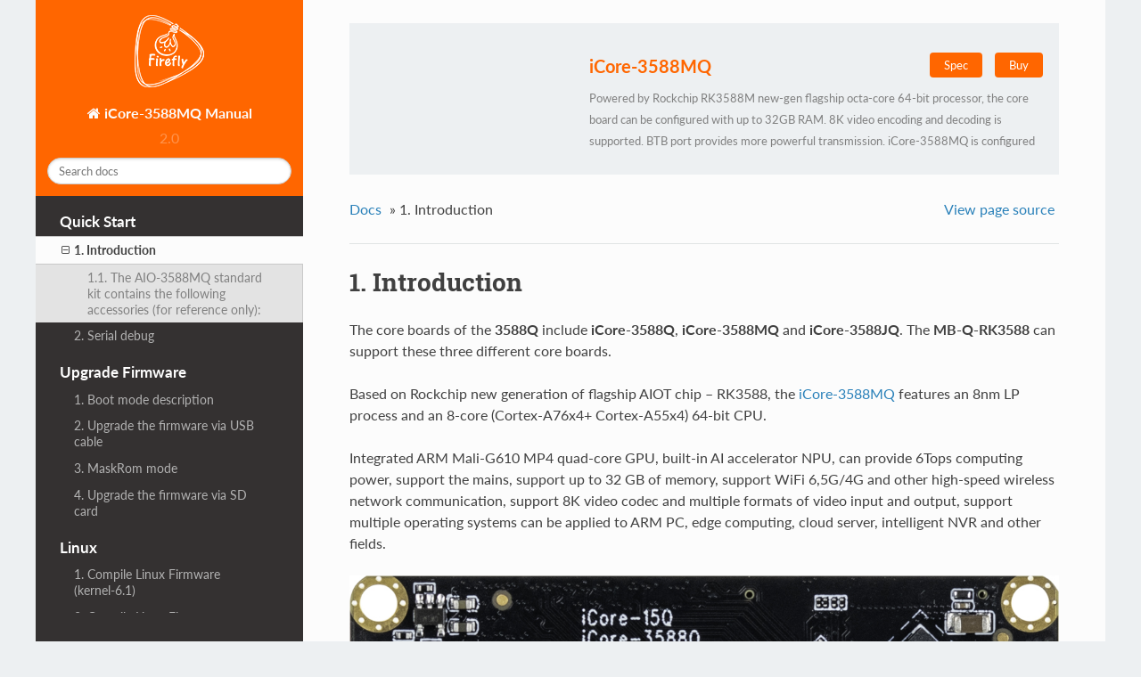

--- FILE ---
content_type: text/html
request_url: https://wiki.t-firefly.com/en/iCore-3588MQ/started.html
body_size: 6046
content:


<!DOCTYPE html>
<!--[if IE 8]><html class="no-js lt-ie9" lang="en" > <![endif]-->
<!--[if gt IE 8]><!--> <html class="no-js" lang="en" > <!--<![endif]-->
<head>
  <meta charset="utf-8">
  
  <meta name="viewport" content="width=device-width, initial-scale=1.0">
  
  <title>1. Introduction &mdash; Firefly Wiki</title>
  
  <meta name="keywords" content="iCore-3588MQ">
  <meta name="description" content="Powered by Rockchip RK3588M new-gen flagship octa-core 64-bit processor, the core board can be configured with up to 32GB RAM. 8K video encoding and decoding is supported. BTB port provides more powerful transmission. iCore-3588MQ is configured with abundant interfaces, supporting multiple hard disks, Gigabit Ethernet, WiFi6, 5G/4G expansion and a variety of video input and output. It also supports various operating systems. This core board can be used in ARM PC, edge computing, cloud server, smart NVR and other fields.">
  
  
    <link rel="shortcut icon" href="_static/favicon.ico"/>
  
  
  

  

  
  
    

  

  
    <link rel="stylesheet" href="_static/css/theme.css?v=20201016" type="text/css" />
  <link rel="stylesheet" href="_static/pygments.css" type="text/css" />
    <link rel="index" title="Index" href="genindex.html" />
    <link rel="search" title="Search" href="search.html" />
    <link rel="next" title="1. Boot mode description" href="upgrade_bootmode.html" />
    <link rel="prev" title="Welcome to iCore-3588MQ Manual" href="index.html" /> 

  
  <script src="_static/js/modernizr.min.js"></script>

</head>

<body class="wy-body-for-nav">

   
  <div class="wy-grid-for-nav">

    
    <nav data-toggle="wy-nav-shift" class="wy-nav-side">
      <div class="wy-side-scroll">
        <div class="wy-side-nav-search">
          <!-- <img class="logo" src="_images/Logo.png"> -->

            
           
          <a href="http://wiki.t-firefly.com/en/" class="logo_a">
            <img src="_static/Logo.png" class="logo" alt="Logo" />
          </a>
          

          

          
            <a href="index.html" class="icon icon-home"> iCore-3588MQ Manual
          

          
          </a>

          
            
            
              <div class="version">
                2.0
              </div>
            
          

          
<div role="search">
  <form id="rtd-search-form" class="wy-form" action="search.html" method="get">
    <input type="text" name="q" placeholder="Search docs" />
    <input type="hidden" name="check_keywords" value="yes" />
    <input type="hidden" name="area" value="default" />
  </form>
</div>

          
        </div>

        <div class="wy-menu wy-menu-vertical" data-spy="affix" role="navigation" aria-label="main navigation">
          
            
            
              
            

            
              <p class="caption"><span class="caption-text">Quick Start</span></p>
<ul class="current">
<li class="toctree-l1 current"><a class="current reference internal" href="#">1. Introduction</a><ul>
<li class="toctree-l2"><a class="reference internal" href="#the-aio-3588mq-standard-kit-contains-the-following-accessories-for-reference-only">1.1. The AIO-3588MQ standard kit contains the following accessories (for reference only):</a></li>
</ul>
</li>
<li class="toctree-l1"><a class="reference external" href="https://wiki.t-firefly.com/en/USB-TO-TTL-Serial/usb-to-ttl-serial.html">2. Serial debug</a></li>
</ul>
<p class="caption"><span class="caption-text">Upgrade Firmware</span></p>
<ul>
<li class="toctree-l1"><a class="reference internal" href="upgrade_bootmode.html">1. Boot mode description</a></li>
<li class="toctree-l1"><a class="reference internal" href="upgrade_firmware.html">2. Upgrade the firmware via USB cable</a></li>
<li class="toctree-l1"><a class="reference internal" href="upgrade_maskrom_mode.html">3. MaskRom mode</a></li>
<li class="toctree-l1"><a class="reference internal" href="upgrade_firmware_sd.html">4. Upgrade the firmware via SD card</a></li>
</ul>
<p class="caption"><span class="caption-text">Linux</span></p>
<ul>
<li class="toctree-l1"><a class="reference internal" href="linux6.1_compile.html">1. Compile Linux Firmware (kernel-6.1)</a></li>
<li class="toctree-l1"><a class="reference internal" href="linux_compile.html">2. Compile Linux Firmware (kernel-5.10)</a></li>
<li class="toctree-l1"><a class="reference internal" href="linux_firefly_linux_manual.html">3. Firefly Linux User Guide</a></li>
<li class="toctree-l1"><a class="reference internal" href="linux_technical_cases.html">4. Technical Case</a></li>
</ul>
<p class="caption"><span class="caption-text">Android</span></p>
<ul>
<li class="toctree-l1"><a class="reference internal" href="android_adb_use.html">1. ADB use</a></li>
<li class="toctree-l1"><a class="reference internal" href="android_prepare_compile_android.html">2. Compile environment to build</a></li>
<li class="toctree-l1"><a class="reference internal" href="android_compile_android12.0_firmware.html">3. Compile Android12.0 firmware</a></li>
<li class="toctree-l1"><a class="reference internal" href="android_compile_android14.0_firmware.html">4. Compile Android14.0 firmware</a></li>
<li class="toctree-l1"><a class="reference internal" href="android_firefly_android_manual.html">5. Firefly Android User Manual</a></li>
<li class="toctree-l1"><a class="reference internal" href="android_fireflyapi2_manual.html">6. FireflyApi2 Manual</a></li>
<li class="toctree-l1"><a class="reference internal" href="android_technical_cases.html">7. Technical Case</a></li>
</ul>
<p class="caption"><span class="caption-text">Port Usage</span></p>
<ul>
<li class="toctree-l1"><a class="reference internal" href="usage_adc.html">1. ADC</a></li>
<li class="toctree-l1"><a class="reference internal" href="usage_camera.html">2. Camera</a></li>
<li class="toctree-l1"><a class="reference internal" href="usage_can.html">3. CAN</a></li>
<li class="toctree-l1"><a class="reference internal" href="usage_display.html">4. Display</a></li>
<li class="toctree-l1"><a class="reference internal" href="usage_ethernet.html">5. Ethernet</a></li>
<li class="toctree-l1"><a class="reference internal" href="usage_gpio.html">6. GPIO</a></li>
<li class="toctree-l1"><a class="reference internal" href="usage_hdmiin.html">7. HDMI-IN</a></li>
<li class="toctree-l1"><a class="reference internal" href="usage_led.html">8. LED</a></li>
<li class="toctree-l1"><a class="reference internal" href="usage_pcie.html">9. PCIe</a></li>
<li class="toctree-l1"><a class="reference internal" href="usage_pwm.html">10. PWM</a></li>
<li class="toctree-l1"><a class="reference internal" href="usage_rtc.html">11. RTC</a></li>
<li class="toctree-l1"><a class="reference internal" href="usage_sata.html">12. SATA</a></li>
<li class="toctree-l1"><a class="reference internal" href="usage_spi.html">13. SPI</a></li>
<li class="toctree-l1"><a class="reference internal" href="usage_uart.html">14. UART</a></li>
<li class="toctree-l1"><a class="reference internal" href="usage_watchdog.html">15. Watchdog</a></li>
</ul>
<p class="caption"><span class="caption-text">Accessories</span></p>
<ul>
<li class="toctree-l1"><a class="reference internal" href="module_camera.html">1. Camera module</a></li>
<li class="toctree-l1"><a class="reference internal" href="module_display.html">2. Screen module</a></li>
<li class="toctree-l1"><a class="reference internal" href="module_wireless.html">3. Wireless module</a></li>
</ul>
<p class="caption"><span class="caption-text">Other</span></p>
<ul>
<li class="toctree-l1"><a class="reference internal" href="usage_rkllm.html">1. Large Language Model</a></li>
<li class="toctree-l1"><a class="reference internal" href="usage_npu.html">2. NPU</a></li>
</ul>
<p class="caption"><span class="caption-text">Questions and answers</span></p>
<ul>
<li class="toctree-l1"><a class="reference internal" href="linux_dts_manual.html">1. Linux Device Tree (DTS) Manual</a></li>
</ul>
<p class="caption"><span class="caption-text">Hardware resources</span></p>
<ul>
<li class="toctree-l1"><a class="reference internal" href="interface_definition.html">1. Interface definition</a></li>
</ul>

            

            
<style>
    .wy-menu-vertical a.download:hover{
        background: none;
    }
    .wy-menu-vertical a.download{

        padding: 0;
        color: #fff;

    }
</style>


<p class="caption">
    <a href="https://en.t-firefly.com/doc/download/162.html" target="_blank" class="download"><span class="caption-text">Resource download</span></a>
</p>






          
        </div>
      </div>
    </nav>

    <section data-toggle="wy-nav-shift" class="wy-nav-content-wrap">

      
      <nav class="wy-nav-top" aria-label="top navigation">
        
          <i data-toggle="wy-nav-top" class="fa fa-bars"></i>
          <a href="index.html">iCore-3588MQ Manual</a>
        
      </nav>


      <div class="wy-nav-content">
        
        <div class="rst-content">
        
          

















<style>

    @media screen and (max-width: 1100px){
        .prodcut-show-main{
            display: none;
        }
    }
    .prodcut-show-main{
        background: #edf0f2;
        width: 100%;
        height: 170px;
        margin-bottom: 24px;
    }
    .prodcut-show-main .prodcut-show-main-left{
        width: 33%;
    }
    .prodcut-show-main .prodcut-show-main-right{
        width: 64%;
        margin-top: 36px;
        margin-right: 18px;
    }
    .prodcut-show-main .prodcut-show-main-right p{
        color: gray;
        font-size: 84%;
        height: 74px;
        overflow-x: hidden;
    }
    .product-show-name .fa-pull-left{
        
        font-size: 124%;
        color: #ff6600;
        font-weight: bolder;
        
    }
    .product-show-name{
        margin-bottom: 12px;
    }
    .product-show-name .fa-pull-right a{
        
        background: #ff6600;
        color: white;
        padding: 6px 16px;
        border-radius: 4px;
        font-size: 80%;
        margin-left: 10px;

    }
    .prodcut-show-img{
        height: 170px;
	width: 100%;
    	display: flex;
    	justify-content: center;
    	align-items: center;
    }
    
</style>

<div class="prodcut-show-main clearfix">
    <div class="fa-pull-left prodcut-show-main-left">
        <div class="prodcut-show-img">
            <img src="https://www.t-firefly.com/upload/portal/20221028/0372eaf57369a0bd9b6a2fe6b2610d0c.png" alt="">
        </div>
    </div>
    <div class="fa-pull-right prodcut-show-main-right">
        <div class="product-show-name clearfix">
            <div class="fa-pull-left ">
                iCore-3588MQ <span></span>
            </div>

            <div class="fa-pull-right">
                
                <a href="https://download.t-firefly.com/%E4%BA%A7%E5%93%81%E8%A7%84%E6%A0%BC%E6%96%87%E6%A1%A3/%E6%A0%B8%E5%BF%83%E6%9D%BF/iCore-3588MQ%20-%20Automotive-Grade%20AI%20Core%20Board.pdf" target="_blank">Spec</a>
                

                
                <a href="https://www.firefly.store/products/icore-3588mq-automotive-grade-ai-core-board" target="_blank">Buy</a>
                
            </div>
        </div>

        <p>Powered by Rockchip RK3588M new-gen flagship octa-core 64-bit processor, the core board can be configured with up to 32GB RAM. 8K video encoding and decoding is supported. BTB port provides more powerful transmission. iCore-3588MQ is configured with abundant interfaces, supporting multiple hard disks, Gigabit Ethernet, WiFi6, 5G/4G expansion and a variety of video input and output. It also supports various operating systems. This core board can be used in ARM PC, edge computing, cloud server, smart NVR and other fields.</p>
    </div>
</div>



<div role="navigation" aria-label="breadcrumbs navigation">

  <ul class="wy-breadcrumbs">
    
      <li><a href="index.html">Docs</a> &raquo;</li>
        
      <li>1. Introduction</li>
    
    
      <li class="wy-breadcrumbs-aside">
        
            
            <a href="_sources/started.md.txt" rel="nofollow"> View page source</a>
          
        
      </li>
    
  </ul>

  
  <hr/>
</div>
          <div role="main" class="document" itemscope="itemscope" itemtype="http://schema.org/Article">
           <div itemprop="articleBody">
            
  <div class="section" id="introduction">
<h1>1. Introduction<a class="headerlink" href="#introduction" title="Permalink to this headline">¶</a></h1>
<p>The core boards of the <strong>3588Q</strong> include <strong>iCore-3588Q</strong>, <strong>iCore-3588MQ</strong> and <strong>iCore-3588JQ</strong>. The <strong>MB-Q-RK3588</strong> can support these three different core boards.</p>
<p>Based on Rockchip new generation of flagship AIOT chip – RK3588, the
<a class="reference external" href="https://www.firefly.store/products/icore-3588mq-automotive-grade-ai-core-board">iCore-3588MQ</a> features an 8nm LP process and an 8-core (Cortex-A76x4+
Cortex-A55x4) 64-bit CPU.</p>
<p>Integrated ARM Mali-G610 MP4 quad-core GPU, built-in AI accelerator NPU,
can provide 6Tops computing power, support the mains, support up to 32 GB of memory, support WiFi 6,5G/4G and other
high-speed wireless network communication, support 8K video codec and
multiple formats of video input and output, support multiple operating
systems can be applied to ARM PC, edge computing, cloud server,
intelligent NVR and other fields.</p>
<p><img alt="_images/iCore-3588MQ-front.jpg" src="_images/iCore-3588MQ-front.jpg" /></p>
<p>The <a class="reference external" href="https://www.firefly.store/products/aio-3588mq-automotive-grade-ai-mainboard">AIO-3588MQ</a> development board consists of the core board <strong>iCore-3588MQ</strong> + <strong>MB-Q-RK3588</strong>. AIO-3588MQ
has rich interfaces such as RGMII, SATA3.0, CAN, PCIE3.0, USB3.0, I2C,
SPI, UART, GPIO, MIPI-DSI, and MIPI-CSI, provide multiple power supply
modes. It can be directly applied to various intelligent products to
accelerate product implementation. For details, refer to <a class="reference internal" href="interface_definition.html"><span class="doc">“interface
definition”</span></a>.</p>
<p><img alt="_images/AIO-3588MQ.jpg" src="_images/AIO-3588MQ.jpg" /></p>
<div class="section" id="the-aio-3588mq-standard-kit-contains-the-following-accessories-for-reference-only">
<h2>1.1. The AIO-3588MQ standard kit contains the following accessories (for reference only):<a class="headerlink" href="#the-aio-3588mq-standard-kit-contains-the-following-accessories-for-reference-only" title="Permalink to this headline">¶</a></h2>
<ul class="simple">
<li><p>iCore-3588MQ Core Board x 1</p></li>
<li><p>MB-Q-RK3588  x 1</p></li>
<li><p>Copper tube antenna x 3</p></li>
<li><p>Type-C data cable x 1</p></li>
</ul>
<p>Optional accessories include:</p>
<ul class="simple">
<li><p>Serial port module of Firefly</p></li>
</ul>
<p>In addition, you may need the following accessories during use:</p>
<ul class="simple">
<li><p>Display device</p>
<ul>
<li><p>Monitor or TV with HDMI connector and HDMI cable</p></li>
</ul>
</li>
<li><p>Network</p>
<ul>
<li><p>100M/1000M Ethernet cable and wired router</p></li>
<li><p>WiFi router</p></li>
</ul>
</li>
<li><p>Input device</p>
<ul>
<li><p>USB wireless/wired mouse/keyboard</p></li>
</ul>
</li>
<li><p>Upgrade firmware, debug</p>
<ul>
<li><p>Type-C data cable</p></li>
<li><p>Serial to USB adapter</p></li>
</ul>
</li>
</ul>
<p><a id="firmware-format"></a></p>
</div>
</div>


           </div>
           
          </div>
          <footer>
  
    <div class="rst-footer-buttons" role="navigation" aria-label="footer navigation">
      
        <a href="upgrade_bootmode.html" class="btn btn-neutral float-right" title="1. Boot mode description" accesskey="n" rel="next">Next <span class="fa fa-arrow-circle-right"></span></a>
      
      
        <a href="index.html" class="btn btn-neutral" title="Welcome to iCore-3588MQ Manual" accesskey="p" rel="prev"><span class="fa fa-arrow-circle-left"></span> Previous</a>
      
    </div>
  

  <hr/>

  <div role="contentinfo">
    <p>
        &copy; Copyright 2022, Firefly Team.
    <script>
      var _hmt = _hmt || [];
      (function() {
        var hm = document.createElement("script");
        hm.src = "https://hm.baidu.com/hm.js?a59c4f3b4ec58882544d7cc51d1d78e1";
        var s = document.getElementsByTagName("script")[0]; 
        s.parentNode.insertBefore(hm, s);
      })();
      </script>
      
    </p>
    
  </div>
  Built with <a href="http://sphinx-doc.org/">Sphinx</a> using a <a href="https://github.com/rtfd/sphinx_rtd_theme">theme</a> provided by <a href="https://readthedocs.org">Read the Docs</a>. 

</footer>

        </div>
      </div>

    </section>

  </div>
  


  

    <script type="text/javascript">
        var DOCUMENTATION_OPTIONS = {
            URL_ROOT:'./',
            VERSION:'1.0.0',
            LANGUAGE:'en',
            COLLAPSE_INDEX:false,
            FILE_SUFFIX:'.html',
            HAS_SOURCE:  true,
            SOURCELINK_SUFFIX: '.txt'
        };
    </script>
      <script type="text/javascript" src="_static/jquery.js"></script>
      <script type="text/javascript" src="_static/underscore.js"></script>
      <script type="text/javascript" src="_static/doctools.js"></script>
      <script type="text/javascript" src="_static/language_data.js"></script>

  

  
  
    <script type="text/javascript" src="_static/js/theme.js"></script>
  

  <script type="text/javascript">
      jQuery(function () {
          
          SphinxRtdTheme.Navigation.enableSticky();
          
      });
  </script>

  <style>
    /* 触发弹窗图片的样式 */
    /* #myImg {
      border-radius: 5px;
      cursor: pointer;
      transition: 0.3s;
    }

    #myImg:hover {
      opacity: 0.7;
    } */

    /* 弹窗背景 */
    .modal-img {
      display: none;
      /* Hidden by default */
      position: fixed;
      /* 设置显示的优先层级级别 */
      z-index: 1234;
      /* Sit on top */
      /* padding-top: 100px; */
      /* Location of the box */
      left: 0;
      top: 0;
      width: 100%;
      /* Full width */
      height: 100%;
      /* Full height */
      overflow: auto;
      /* Enable scroll if needed */
      background-color: rgb(0, 0, 0);
      /* Fallback color */
      background-color: rgba(0, 0, 0, 0.9);
      /* Black w/ opacity */
    }

    .modal-img-flex{
        display: flex;
        flex-direction: row;
        align-items: center;
        justify-content: center;
    }

    /* 设置弹出图片的样式 */
    .modal-content {
      margin: auto;
      display: block;
      max-height: 100%;
      /* width: 40%; */
      /* max-width: 430px; */
    }

    /* 设置文本内容的样式 */
    /* #caption {
      margin: auto;
      display: block;
      width: 80%;
      max-width: 700px;
      text-align: center;
      color: #ccc;
      padding: 10px 0;
      height: 150px;
    } */

    /* 设置弹出图片的动画，添加动画 */
    /* .modal-content{
      -webkit-animation-name: zoom;
      -webkit-animation-duration: 0.6s;
      animation-name: zoom;
      animation-duration: 0.6s;
    } */

    @-webkit-keyframes zoom {
      from {
        -webkit-transform: scale(0)
      }

      to {
        -webkit-transform: scale(1)
      }
    }

    @keyframes zoom {
      from {
        transform: scale(0)
      }

      to {
        transform: scale(1)
      }
    }

    /* 设置span标签的关闭按钮样式 */
    .close {
      position: absolute;
      top: 100px;
      right: 400px;
      color: #f1f1f1;
      font-size: 40px;
      font-weight: bold;
      transition: 0.3s;
    }

    .close:hover,
    .close:focus {
      color: #bbb;
      text-decoration: none;
      cursor: pointer;
    }

    /* 小屏幕中图片宽度为 100% */
    @media only screen and (max-width: 700px) {
      .modal-content {
        width: 100%;
      }
    }
  </style>
  
<div class="modal-img">
    
    <img src="" alt="" data-large="" class="modal-content">
    <span class="close">&times;</span>

</div>

<script type="text/javascript" src="_static/js/zoomsl.min.js"></script>

<script type="text/javascript">
    jQuery(function () {
        jQuery('.document a').click(function(){
          console.log(this.href)

          var fileExt=(/[.]/.exec(this.href)) ? /[^.]+$/.exec(this.href.toLowerCase()) : '';

          if(fileExt[0] === 'jpg' || fileExt[0] === 'png' || fileExt[0] === 'jpeg'){
            jQuery('.modal-img').addClass('modal-img-flex');
            jQuery('.modal-content').attr('src', this.href);
            jQuery('.modal-content').data('large', this.href);

            // jQuery('.modal-content').imagezoomsl({
            //   magnifiereffectanimate: "fadeIn"
            // });
            return false
          }
          
        })

        jQuery('.modal-img').click(function(){
            // jQuery('.modal-img').hide()
            jQuery('.modal-img').removeClass('modal-img-flex');
            jQuery('.modal-content').attr('src', '');
        })
    });
</script> 

</body>
</html>

--- FILE ---
content_type: application/javascript
request_url: https://wiki.t-firefly.com/en/iCore-3588MQ/_static/js/theme.js
body_size: 1562
content:
require=function r(s,a,l){function c(i,n){if(!a[i]){if(!s[i]){var e="function"==typeof require&&require;if(!n&&e)return e(i,!0);if(u)return u(i,!0);var t=new Error("Cannot find module '"+i+"'");throw t.code="MODULE_NOT_FOUND",t}var o=a[i]={exports:{}};s[i][0].call(o.exports,function(n){var e=s[i][1][n];return c(e||n)},o,o.exports,r,s,a,l)}return a[i].exports}for(var u="function"==typeof require&&require,n=0;n<l.length;n++)c(l[n]);return c}({"sphinx-rtd-theme":[function(n,e,i){var jQuery="undefined"!=typeof window?window.jQuery:n("jquery");e.exports.ThemeNav={navBar:null,win:null,winScroll:!1,winResize:!1,linkScroll:!1,winPosition:0,winHeight:null,docHeight:null,isRunning:!1,enable:function(e){var i=this;"undefined"==typeof withStickNav&&(e=!0),i.isRunning||(i.isRunning=!0,jQuery(function(n){i.init(n),i.reset(),i.win.on("hashchange",i.reset),e&&i.win.on("scroll",function(){i.linkScroll||i.winScroll||(i.winScroll=!0,requestAnimationFrame(function(){i.onScroll()}))}),i.win.on("resize",function(){i.winResize||(i.winResize=!0,requestAnimationFrame(function(){i.onResize()}))}),i.onResize()}))},enableSticky:function(){this.enable(!0)},init:function(i){i(document);var t=this;this.navBar=i("div.wy-side-scroll:first"),this.win=i(window),i(document).on("click","[data-toggle='wy-nav-top']",function(){i("[data-toggle='wy-nav-shift']").toggleClass("shift"),i("[data-toggle='rst-versions']").toggleClass("shift")}).on("click",".wy-menu-vertical .current ul li a",function(){var n=i(this);i("[data-toggle='wy-nav-shift']").removeClass("shift"),i("[data-toggle='rst-versions']").toggleClass("shift"),t.toggleCurrent(n),t.hashChange()}).on("click","[data-toggle='rst-current-version']",function(){i("[data-toggle='rst-versions']").toggleClass("shift-up")}),i("table.docutils:not(.field-list,.footnote,.citation)").wrap("<div class='wy-table-responsive'></div>"),i("table.docutils.footnote").wrap("<div class='wy-table-responsive footnote'></div>"),i("table.docutils.citation").wrap("<div class='wy-table-responsive citation'></div>"),i(".wy-menu-vertical ul").not(".simple").siblings("a").each(function(){var e=i(this);expand=i('<span class="toctree-expand"></span>'),expand.on("click",function(n){return t.toggleCurrent(e),n.stopPropagation(),!1}),e.prepend(expand)})},reset:function(){var n=encodeURI(window.location.hash)||"#";try{var e=$(".wy-menu-vertical"),i=e.find('[href="'+n+'"]');if(0===i.length){var t=$('.document [id="'+n.substring(1)+'"]').closest("div.section");0===(i=e.find('[href="#'+t.attr("id")+'"]')).length&&(i=e.find('[href="#"]'))}0<i.length&&($(".wy-menu-vertical .current").removeClass("current"),i.addClass("current"),i.closest("li.toctree-l1").addClass("current"),i.closest("li.toctree-l1").parent().addClass("current"),i.closest("li.toctree-l1").addClass("current"),i.closest("li.toctree-l2").addClass("current"),i.closest("li.toctree-l3").addClass("current"),i.closest("li.toctree-l4").addClass("current"))}catch(o){console.log("Error expanding nav for anchor",o)}},onScroll:function(){this.winScroll=!1;var n=this.win.scrollTop(),e=n+this.winHeight,i=this.navBar.scrollTop()+(n-this.winPosition);n<0||e>this.docHeight||(this.navBar.scrollTop(i),this.winPosition=n)},onResize:function(){this.winResize=!1,this.winHeight=this.win.height(),this.docHeight=$(document).height()},hashChange:function(){this.linkScroll=!0,this.win.one("hashchange",function(){this.linkScroll=!1})},toggleCurrent:function(n){var e=n.closest("li");e.siblings("li.current").removeClass("current"),e.siblings().find("li.current").removeClass("current"),e.find("> ul li.current").removeClass("current"),e.toggleClass("current")}},"undefined"!=typeof window&&(window.SphinxRtdTheme={Navigation:e.exports.ThemeNav,StickyNav:e.exports.ThemeNav}),function(){for(var r=0,n=["ms","moz","webkit","o"],e=0;e<n.length&&!window.requestAnimationFrame;++e)window.requestAnimationFrame=window[n[e]+"RequestAnimationFrame"],window.cancelAnimationFrame=window[n[e]+"CancelAnimationFrame"]||window[n[e]+"CancelRequestAnimationFrame"];window.requestAnimationFrame||(window.requestAnimationFrame=function(n,e){var i=(new Date).getTime(),t=Math.max(0,16-(i-r)),o=window.setTimeout(function(){n(i+t)},t);return r=i+t,o}),window.cancelAnimationFrame||(window.cancelAnimationFrame=function(n){clearTimeout(n)})}()},{jquery:"jquery"}]},{},["sphinx-rtd-theme"]);